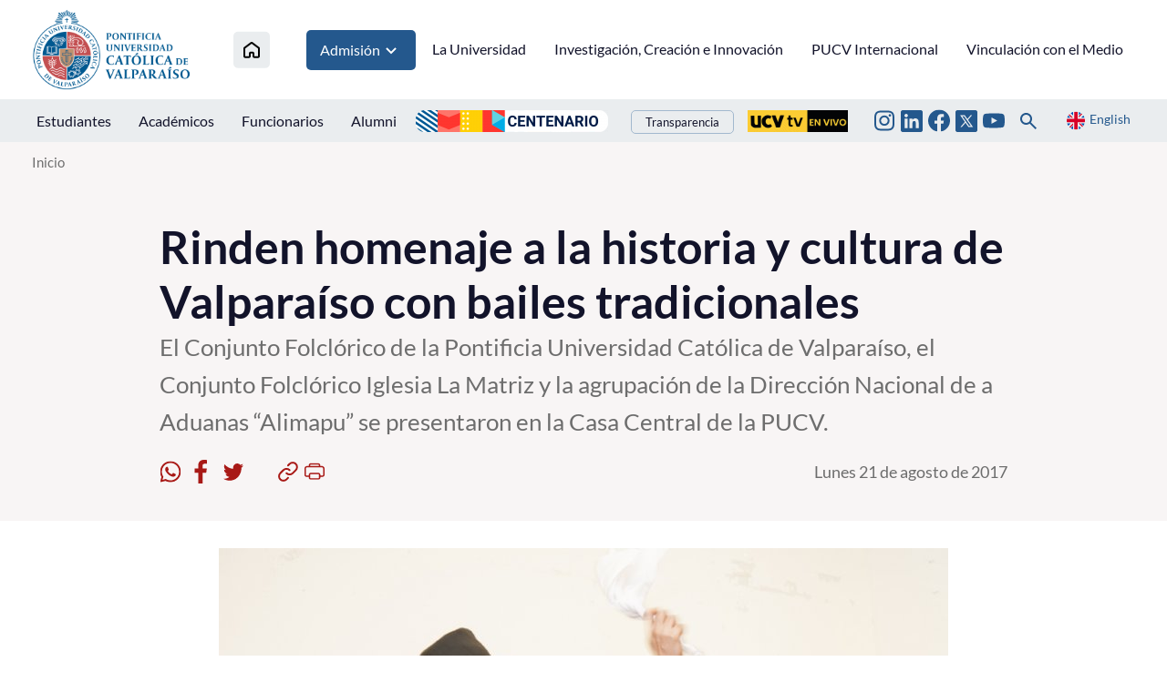

--- FILE ---
content_type: text/html; charset=utf-8
request_url: https://www.pucv.cl/pucv/rinden-homenaje-a-la-historia-y-cultura-de-valparaiso-con-bailes
body_size: 8647
content:
<!DOCTYPE HTML>
<html lang="es-CL">
    <head>
        <!-- Meta tags -->
        

<!-- 20170821171859 -->
<title>Rinden homenaje a la historia y cultura de Valparaíso con bailes tradicionales | Pontificia Universidad Católica de Valparaíso</title>
<meta name="robots" content="index,follow,noodp,noydir">
<meta charset="utf-8">
<meta name="description" content="El Conjunto Folclórico de la Pontificia Universidad Católica de Valparaíso, el Conjunto Folclórico Iglesia La Matriz y la agrupación de la Dirección Nacional de a Aduanas “Alimapu” se presentaron en la Casa Central de la PUCV.">
<link rel="canonical" href="https://www.pucv.cl/pucv/rinden-homenaje-a-la-historia-y-cultura-de-valparaiso-con-bailes">
<!-- utiles -->
<meta name="viewport" content="width=device-width, initial-scale=1.0">
<meta name="HandheldFriendly" content="True">
<meta name="format-detection" content="telephone=no">
<meta http-equiv="X-UA-Compatible" content="IE=edge">
<meta name="author" content="Pontificia Universidad Católica de Valparaíso" >
<link rel="shorcut icon" href="/favicon.ico" type="image/x-icon">
<link rel="icon" href="/favicon.ico" type="image/x-icon">
<!-- Meta tags Twitter-->
<meta name="twitter:card" content="summary_large_image">
<meta name="twitter:site" content="@https://twitter.com/pucv_cl">
<meta name="twitter:title" content="Rinden homenaje a la historia y cultura de Valparaíso con bailes tradicionales">
<meta name="twitter:description" content="El Conjunto Folclórico de la Pontificia Universidad Católica de Valparaíso, el Conjunto Folclórico Iglesia La Matriz y la agrupación de la Dirección Nacional de a Aduanas “Alimapu” se presentaron en la Casa Central de la PUCV.">

  
 
<meta property="twitter:image" content="https://www.pucv.cl/pucv/imag/v1/default/default_600x450.jpg" />
 
<!-- Meta tags FB  -->
<meta property="og:url" content="https://www.pucv.cl/pucv/rinden-homenaje-a-la-historia-y-cultura-de-valparaiso-con-bailes">
<meta property="og:type" content="website">
<meta property="og:title" content="Rinden homenaje a la historia y cultura de Valparaíso con bailes tradicionales">
<meta property="og:description" content="El Conjunto Folclórico de la Pontificia Universidad Católica de Valparaíso, el Conjunto Folclórico Iglesia La Matriz y la agrupación de la Dirección Nacional de a Aduanas “Alimapu” se presentaron en la Casa Central de la PUCV.">

  
 
<meta property="og:image" content="https://www.pucv.cl/pucv/imag/v1/default/default_600x450.jpg">
<meta property="og:image:width" content="600">
<meta property="og:image:height" content="450">
 
<script type="application/ld+json">
    {
        "@context": "https://schema.org/",
        "@type": "NewsArticle",
        "mainEntityOfPage": {
            "@type": "Webpage",
            "name": "Pontificia Universidad Católica de Valparaíso",
            "url": "https://www.pucv.cl/pucv/rinden-homenaje-a-la-historia-y-cultura-de-valparaiso-con-bailes"
        },
        "headline": "Rinden homenaje a la historia y cultura de Valparaíso con bailes tradicionales",
        "image": [
        
        ],
        "inLanguage": "es-ES",
        "datePublished": "",
        "author": {
            "@type": "Organization",
            "name": "Pontificia Universidad Católica de Valparaíso"
        },
        "publisher": {
            "@type": "Organization",
            "logo": {"@type": "ImageObject", "url": "https://www.pucv.cl/pucv/imag/v1/logos/logo_web_uta.png"},
            "name": "Pontificia Universidad Católica de Valparaíso",
            "sameAs": ["https://www.facebook.com/https://www.facebook.com/pucv.cl", "https://twitter.com/https://twitter.com/pucv_cl"]
        }
    }
</script>
        <!--CSS 2022-->
        <!-- Google Tag Manager -->
<script>(function(w,d,s,l,i){w[l]=w[l]||[];w[l].push({'gtm.start':
new Date().getTime(),event:'gtm.js'});var f=d.getElementsByTagName(s)[0],
j=d.createElement(s),dl=l!='dataLayer'?'&l='+l:'';j.async=true;j.src=
'https://www.googletagmanager.com/gtm.js?id='+i+dl;f.parentNode.insertBefore(j,f);
})(window,document,'script','dataLayer','GTM-T3PQ3WKK');</script>
<!-- End Google Tag Manager -->


<link href="/pucv/css/v2/css/main.css?v=2.0.24" rel="stylesheet" type="text/css">
<link href="/pucv/css/v2/css/gridpak.css?v=2.0.24" rel="stylesheet" type="text/css">
<link href="/pucv/css/v2/css/swiper.min.css?v=2.0.24" rel="stylesheet" type="text/css">
<link href="/pucv/css/v2/css/jquery.fancybox.min.css?v=2.0.24" rel="stylesheet" type="text/css">

        <link href="/pucv/css/v2/css/articulo.css" rel="stylesheet" type="text/css">
<link href="/pucv/css/v2/css/estilos_vtxt.css" rel="stylesheet" type="text/css">
    </head>
    <body class="articulo pucv2022">
        <!-- saltar al contenido-->
        <div class="access1">
            <a href="#contenido-ppal" tabindex="-1">Click acá para ir directamente al contenido</a>
        </div>
        <!--HEADER-->
        <!-- Google Tag Manager (noscript) -->
<noscript><iframe src="https://www.googletagmanager.com/ns.html?id=GTM-T3PQ3WKK"
height="0" width="0" style="display:none;visibility:hidden"></iframe></noscript>
<!-- End Google Tag Manager (noscript) -->

<header id="header" class="header">
    <!-- menú Escritorio -->
    <div class="desktop">
        <!-- navegación principal -->
        <div class="main-navbar">
            <div class="auxi">
                
                <!-- logo -->
                <figure class="cont-logo">
                    
                    <a href="/" target="_top">
                    
                        
                        <img src="/pucv/site/artic/20220615/imag/foto_0000000120220615160256/logo_header.png">
                        
                        
                    
                    </a>
                    
                </figure>
                <!-- /logo -->
                

                
                
                <!-- menú -->
                <nav class="nav nav-primary">
                    <ul class="cont-links">
                        
                        
                        <li class="home-link">
                            <a href="/" target="_top" title="Inicio">
                                <img src="/pucv/imag/v2/icon/ico_house.svg" alt="Icono home">
                            </a>
                        </li>
                        
                        
                
                
                
                
                
                
                    
                        
                        
                        <li class="admision">
                            
                            
                            <a href="#" onclick="return false;" target="_top" title="Admisión">Admisión
                                <img src="/pucv/imag/v2/icon/arrow_menu.svg" alt="">
                            </a>

                            <ul class="sub-menu">
                            
                                
                                <li><a href="https://www.pucv.cl/pucv/pregrado" target="_top" title="Pregrado">Pregrado</a></li>
                                
                            
                                
                                <li><a href="https://www.postgradospucv.cl/" target="_top" title="Postgrado">Postgrado</a></li>
                                
                            
                                
                                <li><a href="https://www.formacioncontinuapucv.cl/" target="_top" title="Formación Continua">Formación Continua</a></li>
                                
                            
                                
                            
                                
                            
                                
                            
                                
                            
                                
                            
                                
                            
                                
                            
                                
                            
                                
                            
                                
                            
                                
                            
                                
                            
                                
                            
                                
                            
                                
                            
                                
                            
                                
                            
                                
                            
                            </ul>
                            
                            
                            
                        </li>
                        
                        
                    
                    
                
                
                
                
                
                    
                    
                        
                        
                        <li>
                            <a href="/pucv/site/edic/base/port/universidad.html" target="_top" title="La Universidad">La Universidad</a>
                        </li>
                        
                        
                        
                    
                
                
                
                
                
                    
                    
                        
                        
                        <li>
                            <a href="https://www.pucv.cl/uuaa/site/edic/base/port/vinci.html" target="_top" title="Investigación, Creación e Innovación">Investigación, Creación e Innovación</a>
                        </li>
                        
                        
                        
                    
                
                
                
                
                
                    
                    
                        
                        
                        <li>
                            <a href="https://dgai.pucv.cl/" target="_top" title="PUCV Internacional">PUCV Internacional</a>
                        </li>
                        
                        
                        
                    
                
                
                
                
                
                    
                    
                        
                        
                        <li>
                            <a href="https://vinculacionpucv.cl/" target="_blank" title="Vinculación con el Medio">Vinculación con el Medio</a>
                        </li>
                        
                        
                        
                    
                
                
                    </ul>
                </nav>
                <!-- /menú -->
                
                
            </div>
        </div>
        <!-- /navegación principal -->
        <!-- Sub navegación -->
        <div class="sub-navbar">
            <div class="auxi">
                <nav class="nav nav-secondary">
                    <!-- links secundarios -->
                    
                        
                        <ul class="sub-links">
                        
                        
                            
                            
                                <li>
                                    
                                    
                                    
                                    <a href="https://estudiantespucv.cl/" target="_blank" title="Estudiantes">Estudiantes</a>
                                    
                                    
                                </li>
                            
                        
                        
                    
                        
                        
                            
                            
                                <li>
                                    
                                    
                                    
                                    <a href="/pucv/site/edic/base/port/academicos.html" target="_top" title="Académicos">Académicos</a>
                                    
                                    
                                </li>
                            
                        
                        
                    
                        
                        
                            
                            
                                <li>
                                    
                                    
                                    
                                    <a href="/pucv/site/edic/base/port/funcionarios.html" target="_top" title="Funcionarios">Funcionarios</a>
                                    
                                    
                                </li>
                            
                        
                        
                    
                        
                        
                            
                            
                                <li>
                                    
                                    
                                    
                                    <a href="https://alumni.pucv.cl/" target="_blank" title="Alumni">Alumni</a>
                                    
                                    
                                </li>
                            
                        
                        
                        </ul>
                        
                    
                    <div class="aright">
                        
                            
                                
                                
                                    
                                <ul class="banners-header">
                                    <li><a href="https://centenario.pucv.cl/" target="_blank"><img src="/pucv/site/artic/20250926/imag/foto_0000004520250926115021/2228x254.png"></a></li>
                                </ul>
                                    
                                    
                                             
                            
                                                
                        
                        
                            <ul class="links-int">
                                <li><a href="https://transparencia.pucv.cl/"  target="_blank">Transparencia</a></li>
                            </ul>
                        

                        
                            
                                
                                
                                    
                                    
                                        
                                <ul class="banners-header">
                                    <li><a href="https://ucvtv.cl/" target="_blank"><img src="/pucv/site/artic/20240902/imag/foto_0000000120240902132746/pucv-senal.gif"></a></li>
                                </ul>
                                        
                                        
                                    
                                             
                            
                        
                    
                        
                        
                        <ul class="rss">
                        
                        
                        
                            <li>
                                <a href="https://www.instagram.com/pucv_cl" target="_blank">
                                    <img src="/pucv/imag/v2/icon/ico_instagram.svg" title="Instagram">
                                </a>
                            </li>
                        
                        
                        
                        
                        
                        
                        
                            <li>
                                <a href="https://www.linkedin.com/school/266175/admin/feed/posts/" target="_top">
                                    <img src="/pucv/imag/v2/icon/ico_linkedin_top.svg" title="Linkedin">
                                </a>
                            </li>
                        
                        
                        
                        
                        
                        
                        
                            <li>
                                <a href="https://www.facebook.com/pucv.cl" target="_blank">
                                    <img src="/pucv/imag/v2/icon/ico_facebook.svg" title="Facebook">
                                </a>
                            </li>
                        
                        
                        
                        
                        
                        
                        
                            <li>
                                <a href="https://www.twitter.com/pucv_cl" target="_blank">
                                    <img src="/pucv/imag/v2/icon/icon_twitter_top.svg" title="Twitter">
                                </a>
                            </li>
                        
                        
                        
                        
                        
                        
                        
                            <li>
                                <a href="https://www.youtube.com/user/pucvprensa" target="_blank">
                                    <img src="/pucv/imag/v2/icon/ico_youtube.svg" title="Youtube">
                                </a>
                            </li>
                        
                        
                        
                        </ul>
                        
                        
                        <div class="box-buscador">
                            <!--formulario-->
<form class="search-cont" id="buscar_simple" method="get" action="/cgi-bin/prontus_search.cgi">
    <input type="hidden" name="search_prontus" value="pucv" />
    <input type="hidden" name="search_tmp" value="search.html" />
    <input type="hidden" name="search_modo" value="and" />
    <input type="hidden" name="search_orden" value="cro" />
    <input type="hidden" name="search_resxpag" value="12" />
    <input type="hidden" name="search_maxpags" value="20" />
    <input type="hidden" name="search_form" value="yes" />
    <div class="search-wrapper">
        <div class="input-holder">
            <input type="text" name="search_texto" placeholder="Ingresa tu búsqueda" class="search-input">
            <button class="search-icon btn">
                <span class="ic-search"></span>
            </button>
            <!-- icono despliegue buscador -->
            <div class="search-icon ic " onclick="addClass('.search-wrapper', 'active')">
                <span class="ic-search"></span>
            </div>
            <!-- FIN icono despliegue buscador -->
        </div>
        <!-- icono cierre buscador -->
        <span class="close" onclick="removeClass('.search-wrapper', 'active')">
            <i class="fa-solid fa-xmark"></i>
        </span>
        <!-- FIN icono cierre buscador -->
    </div>
</form>
<!--/formulario--> 

<script type="text/javascript">
    function addClass(el, className) {
        var el = document.querySelectorAll(el);

        for (i = 0; i < el.length; i++) {
            if (el.classList) {
                el[i].classList.add(className);
            } else {
                el[i].className += ' ' + className;
            }
        }
    }

    function removeClass(el, className) {
        var el = document.querySelectorAll(el);

        for (i = 0; i < el.length; i++) {

            if (el[i].classList) {
                el[i].classList.remove(className);
            } else {
                el[i].className = el.className.replace(new RegExp('(^|\\b)' + className.split(' ').join('|') + '(\\b|$)', 'gi'), ' ');
            }
        }
    }
</script>
                        </div>
                        <a href="#" class="idioma" onclick="Vistas.goEnglish();"><img src="/pucv/imag/v2/icon/ico_en.svg" alt=""><span>English</span></a>
                    </div>
                </nav>
                <!-- /menú -->
            </div>
            <div class="separa"></div>
        </div>
        <!-- /Sub navegación -->
    </div>
    <!-- FIN menú Escritorio -->
    <!-- menú móvil -->
    <div class="menu-responsive responsive ">
        
    
        <div class="top-bar">
            
            <!-- logo -->
            <figure class="cont-logo">
                
                <a href="/" target="_top">
                
                    
                    <img src="/pucv/site/artic/20220615/imag/foto_0000000120220615160256/logo_header.png">
                    
                    
                
                </a>
                
            </figure>
            <!-- /logo -->
            
            <div class="btns-sec">
                <input class="menu-btn" type="checkbox" id="menu-btn" />
                <label class="menu-icon" for="menu-btn"><span class="navicon"></span></label>
            </div>
        </div>
        <nav class="menu">
        
            
            <!-- menú -->
            <ul class="cont-links">
            
            
            
        
            
            
            
            
            
        
            
            
            
                <li>
                    
                    
                    
                    <a href="/pucv/site/edic/base/port/universidad.html" target="_top" title="La Universidad">La Universidad</a>
                    
                    
                </li>
            
            
            
        
            
            
            
                <li>
                    
                    
                    
                    <a href="https://www.pucv.cl/uuaa/site/edic/base/port/vinci.html" target="_top" title="Investigación, Creación e Innovación">Investigación, Creación e Innovación</a>
                    
                    
                </li>
            
            
            
        
            
            
            
                <li>
                    
                    
                    
                    <a href="https://dgai.pucv.cl/" target="_top" title="PUCV Internacional">PUCV Internacional</a>
                    
                    
                </li>
            
            
            
        
            
            
            
                <li>
                    
                    
                    
                    <a href="https://vinculacionpucv.cl/" target="_blank" title="Vinculación con el Medio">Vinculación con el Medio</a>
                    
                    
                </li>
            
            
            
            </ul>
            
        

        
            
        
            
            
            <ul class="cont-links admision">
                <li class="rot">Admisión</li>
                
                    
                    <li><a href="https://www.pucv.cl/pucv/pregrado" target="_top" title="Pregrado">Pregrado</a></li>
                    
                
                    
                    <li><a href="https://www.postgradospucv.cl/" target="_top" title="Postgrado">Postgrado</a></li>
                    
                
                    
                    <li><a href="https://www.formacioncontinuapucv.cl/" target="_top" title="Formación Continua">Formación Continua</a></li>
                    
                
                    
                
                    
                
                    
                
                    
                
                    
                
                    
                
                    
                
                    
                
                    
                
                    
                
                    
                
                    
                
                    
                
                    
                
                    
                
                    
                
                    
                
                    
                
            </ul>
            
            
        
            
        
            
        
            
        
            
        


            <ul class="sub-links">
            
            
                
                
                    <li>
                        
                        
                        
                        <a href="https://estudiantespucv.cl/" target="_blank" title="Estudiantes">Estudiantes</a>
                        
                        
                    </li>
                
            
            
            
                
                
                    <li>
                        
                        
                        
                        <a href="/pucv/site/edic/base/port/academicos.html" target="_top" title="Académicos">Académicos</a>
                        
                        
                    </li>
                
            
            
            
                
                
                    <li>
                        
                        
                        
                        <a href="/pucv/site/edic/base/port/funcionarios.html" target="_top" title="Funcionarios">Funcionarios</a>
                        
                        
                    </li>
                
            
            
            
                
                
                    <li>
                        
                        
                        
                        <a href="https://alumni.pucv.cl/" target="_blank" title="Alumni">Alumni</a>
                        
                        
                    </li>
                
            
            

            
                <li><a href="https://transparencia.pucv.cl/" target="_blank">Transparencia</a></li>
            
            </ul>
            <div class="separa"></div>
            <div class="bottom-menu">                

                <a href="#" title="" class="idioma" onclick="Vistas.goEnglish();"><img src="/pucv/imag/v2/icon/ico_en.svg" alt=""><span>English</span></a>
                
                
                <ul class="rss">
                
                
                
                    <li>
                        <a href="https://www.instagram.com/pucv_cl" target="_blank">
                            <img src="/pucv/imag/v2/icon/ico_instagram.svg" title="Instagram">
                        </a>
                    </li>
                
                
                
                
                
                
                
                    <li>
                        <a href="https://www.linkedin.com/school/266175/admin/feed/posts/" target="_top">
                            <img src="/pucv/imag/v2/icon/ico_linkedin_top.svg" title="Linkedin">
                        </a>
                    </li>
                
                
                
                
                
                
                
                    <li>
                        <a href="https://www.facebook.com/pucv.cl" target="_blank">
                            <img src="/pucv/imag/v2/icon/ico_facebook.svg" title="Facebook">
                        </a>
                    </li>
                
                
                
                
                
                
                
                    <li>
                        <a href="https://www.twitter.com/pucv_cl" target="_blank">
                            <img src="/pucv/imag/v2/icon/icon_twitter_top.svg" title="Twitter">
                        </a>
                    </li>
                
                
                
                
                
                
                
                    <li>
                        <a href="https://www.youtube.com/user/pucvprensa" target="_blank">
                            <img src="/pucv/imag/v2/icon/ico_youtube.svg" title="Youtube">
                        </a>
                    </li>
                
                
                
                </ul>
                
                
                
                
                    
                        
                        <ul class="banners-header">
                            <li><a href="https://centenario.pucv.cl/" target="_blank"><img src="/pucv/site/artic/20250926/imag/foto_0000004520250926115021/2228x254.png"></a></li>
                        </ul>
                        
                                                        
                    
                                 
                
                
                    
                        
                        
                            
                            <ul class="banners-header">
                                <li><a href="https://ucvtv.cl/" target="_blank"><img src="/pucv/site/artic/20240902/imag/foto_0000000120240902132746/pucv-senal.gif"></a></li>
                            </ul>
                            
                                                        
                    
                                
                <div class="box-buscador">
                    <!--formulario-->
<form id="buscar_simple" method="get" action="/cgi-bin/prontus_search.cgi">
    <input type="hidden" name="search_prontus" value="pucv" />
    <input type="hidden" name="search_tmp" value="search.html" />
    <input type="hidden" name="search_modo" value="and" />
    <input type="hidden" name="search_orden" value="cro" />
    <input type="hidden" name="search_resxpag" value="12" />
    <input type="hidden" name="search_maxpags" value="20" />
    <input type="hidden" name="search_form" value="yes" />
    <input type="text" name="search_texto" value="Buscar..." class="campo" onclick="this.value=''">
    <input type="image" src="/pucv/imag/v2/icon/ico_lupa.svg" value="Buscar" alt="Buscar" class="lupa">
</form>
<!--/formulario-->
                </div>
                <div class="separa"></div>
            </div>
        </nav>
    </div>
    <!-- FIN menú móvil -->
</header>
        <!--/HEADER-->
        <!--CONTENIDO-->
        <div class="main">
            <header class="enc-port enc-bg">
                <div class="auxi">
                    <!-- encabezado con botón -->
                    <div class="enc-nav">
                        <!--breadcrumbs-->
<div class="breadcrumbs">
    <span class="breadcrumb"><a href="/">Inicio</a></span>
    
</div>
                    </div>
                    <!-- /FIN encabezado con botón -->
                    <div class="enc-main">
    
    <h1 id="#contenido-ppal">Rinden homenaje a la historia y cultura de Valparaíso con bailes tradicionales</h1>
    <p>El Conjunto Folclórico de la Pontificia Universidad Católica de Valparaíso, el Conjunto Folclórico Iglesia La Matriz y la agrupación de la Dirección Nacional de a Aduanas “Alimapu” se presentaron en la Casa Central de la PUCV.</p>
    <script>
    var share_url = 'https://web.whatsapp.com/send?text=https://www.pucv.cl/pucv/rinden-homenaje-a-la-historia-y-cultura-de-valparaiso-con-bailes';
   if(/Android|webOS|iPhone|iPad|iPod|BlackBerry|IEMobile|Opera Mini/i.test(navigator.userAgent) ) {
      share_url = 'whatsapp://send?text=https://www.pucv.cl/pucv/rinden-homenaje-a-la-historia-y-cultura-de-valparaiso-con-bailes';
   }
</script>
<div class="toolbar">
    <!-- botones redes sociales -->
    <ul class="cont-share">
        <li class="rss">
            <figure><a href="#" class="wsp" onclick="window.open(share_url,'','width=555,height=330'); return false;">
                <img src="/pucv/imag/v2/icon/icon_wsp.svg" alt="">
            </a></figure>
        </li>
        <li class="rss">
            <figure><a href="#" class="face" onclick="window.open('https://www.facebook.com/sharer/sharer.php?u=https://www.pucv.cl/pucv/rinden-homenaje-a-la-historia-y-cultura-de-valparaiso-con-bailes','','width=555,height=330'); return false;">
                <img src="/pucv/imag/v2/icon/icon_facebook.svg" alt="">
            </a></figure>
        </li>
        <li class="rss last">
            <figure><a href="#" class="twitter" onclick="window.open('https://twitter.com/intent/tweet?text=Rinden homenaje a la historia y cultura de Valparaíso con bailes tradicionales&url='+ encodeURIComponent(document.title) + 'https://www.pucv.cl/pucv/rinden-homenaje-a-la-historia-y-cultura-de-valparaiso-con-bailes','','width=555,height=330'); return false;">
                <img src="/pucv/imag/v2/icon/icon_twitter.svg" alt="">
            </a></figure>
        </li>
        <li>
            <figure><a href="#" class="link" onclick="Utiles.copiarEnlace('https://www.pucv.cl/pucv/rinden-homenaje-a-la-historia-y-cultura-de-valparaiso-con-bailes'); return false;">
                <img src="/pucv/imag/v2/icon/icon_link.svg" alt="">
            </a></figure>
        </li>
        <li>
            <figure><a href="#" class="print" onclick="Utiles.imprimirArticulo('https://www.pucv.cl/pucv/site/artic/20170821/pags/20170821171859.html'); return false;">
                <img src="/pucv/imag/v2/icon/icon_print.svg" alt="">
            </a></figure>
        </li>
    </ul>
    <!-- FIN botones redes sociales -->
    <p class="fecha">Lunes 21 de agosto de 2017</p>
</div>
</div>
                </div>
            </header>
            <div class="cont-art art-general">
                <div class="auxi">
                    <div class="row inv">
                        <div class="col xs-12 xsm-12 sm-12 md-12 lg-12">
                            <section class="enc-art">
                                <div class="auxi">
                                    <!--Galeria-->
<!-- Swiper -->
<div style="--swiper-navigation-color: #fff; --swiper-pagination-color: #fff"
    class="swiper-container mySwiper2"
    >
    <div class="swiper-wrapper">
        
            
        <div class="swiper-slide">
            <img src="/pucv/site/artic/20170821/imag/foto_0000003820170821171859.jpg" />
            <div class="box-gallery">
                
                
                
                
            </div>
        </div>
             
        
            
        <div class="swiper-slide">
            <img src="/pucv/site/artic/20170821/imag/foto_0000003620170821171859.jpg" />
            <div class="box-gallery">
                
                
                
                
            </div>
        </div>
             
        
            
        <div class="swiper-slide">
            <img src="/pucv/site/artic/20170821/imag/foto_0000003420170821171859.jpg" />
            <div class="box-gallery">
                
                
                
                
            </div>
        </div>
             
        
            
        <div class="swiper-slide">
            <img src="/pucv/site/artic/20170821/imag/foto_0000003220170821171859.jpg" />
            <div class="box-gallery">
                
                
                
                
            </div>
        </div>
             
        
            
        <div class="swiper-slide">
            <img src="/pucv/site/artic/20170821/imag/foto_0000003020170821171859.jpg" />
            <div class="box-gallery">
                
                
                
                
            </div>
        </div>
             
        
            
        <div class="swiper-slide">
            <img src="/pucv/site/artic/20170821/imag/foto_0000002820170821171859.jpg" />
            <div class="box-gallery">
                
                
                
                
            </div>
        </div>
             
        
            
        <div class="swiper-slide">
            <img src="/pucv/site/artic/20170821/imag/foto_0000002620170821171859.jpg" />
            <div class="box-gallery">
                
                
                
                
            </div>
        </div>
             
        
            
        <div class="swiper-slide">
            <img src="/pucv/site/artic/20170821/imag/foto_0000002420170821171859.jpg" />
            <div class="box-gallery">
                
                
                
                
            </div>
        </div>
             
        
            
        <div class="swiper-slide">
            <img src="/pucv/site/artic/20170821/imag/foto_0000002220170821171859.jpg" />
            <div class="box-gallery">
                
                
                
                
            </div>
        </div>
             
        
            
        <div class="swiper-slide">
            <img src="/pucv/site/artic/20170821/imag/foto_0000002020170821171859.jpg" />
            <div class="box-gallery">
                
                
                
                
            </div>
        </div>
             
        
            
        <div class="swiper-slide">
            <img src="/pucv/site/artic/20170821/imag/foto_0000001820170821171859.jpg" />
            <div class="box-gallery">
                
                
                
                
            </div>
        </div>
             
        
            
        <div class="swiper-slide">
            <img src="/pucv/site/artic/20170821/imag/foto_0000001520170821171859.jpg" />
            <div class="box-gallery">
                
                
                
                
            </div>
        </div>
             
        
             
        
             
        
             
        
             
        
             
        
             
        
             
        
             
        
             
        
             
        
             
        
             
        
             
        
             
        
             
        
             
        
             
        
             
        
             
        
             
        
             
        
             
        
             
        
             
        
             
        
             
        
             
        
             
        
             
        
             
        
             
        
             
        
             
        
             
        
             
        
             
        
             
        
             
        
             
        
             
        
             
        
             
        
             
        
             
        
             
        
             
        
             
        
             
        
             
        
             
        
             
        
             
        
             
        
             
        
             
        
             
        
             
        
             
        
             
        
             
        
             
        
             
        
             
        
             
        
             
        
             
        
             
        
             
        
             
        
             
        
             
        
             
        
             
        
             
        
             
        
             
        
             
        
             
        
             
        
             
        
             
        
             
        
             
        
             
        
             
        
             
        
             
        
             
        
    </div>
    <div class="swiper-button-next"></div>
    <div class="swiper-button-prev"></div>
</div>
<div thumbsSlider="" class="swiper-container mySwiper">
    <div class="swiper-wrapper">
        
            
        <div class="swiper-slide">
            <img src="/pucv/site/artic/20170821/imag/foto_0000003920170821171859.jpg" style="width: auto !important;" />
        </div>
             
        
            
        <div class="swiper-slide">
            <img src="/pucv/site/artic/20170821/imag/foto_0000003720170821171859.jpg" style="width: auto !important;" />
        </div>
             
        
            
        <div class="swiper-slide">
            <img src="/pucv/site/artic/20170821/imag/foto_0000003520170821171859.jpg" style="width: auto !important;" />
        </div>
             
        
            
        <div class="swiper-slide">
            <img src="/pucv/site/artic/20170821/imag/foto_0000003320170821171859.jpg" style="width: auto !important;" />
        </div>
             
        
            
        <div class="swiper-slide">
            <img src="/pucv/site/artic/20170821/imag/foto_0000003120170821171859.jpg" style="width: auto !important;" />
        </div>
             
        
            
        <div class="swiper-slide">
            <img src="/pucv/site/artic/20170821/imag/foto_0000002920170821171859.jpg" style="width: auto !important;" />
        </div>
             
        
            
        <div class="swiper-slide">
            <img src="/pucv/site/artic/20170821/imag/foto_0000002720170821171859.jpg" style="width: auto !important;" />
        </div>
             
        
            
        <div class="swiper-slide">
            <img src="/pucv/site/artic/20170821/imag/foto_0000002520170821171859.jpg" style="width: auto !important;" />
        </div>
             
        
            
        <div class="swiper-slide">
            <img src="/pucv/site/artic/20170821/imag/foto_0000002320170821171859.jpg" style="width: auto !important;" />
        </div>
             
        
            
        <div class="swiper-slide">
            <img src="/pucv/site/artic/20170821/imag/foto_0000002120170821171859.jpg" style="width: auto !important;" />
        </div>
             
        
            
        <div class="swiper-slide">
            <img src="/pucv/site/artic/20170821/imag/foto_0000001920170821171859.jpg" style="width: auto !important;" />
        </div>
             
        
            
        <div class="swiper-slide">
            <img src="/pucv/site/artic/20170821/imag/foto_0000001620170821171859.jpg" style="width: auto !important;" />
        </div>
             
        
             
        
             
        
             
        
             
        
             
        
             
        
             
        
             
        
             
        
             
        
             
        
             
        
             
        
             
        
             
        
             
        
             
        
             
        
             
        
             
        
             
        
             
        
             
        
             
        
             
        
             
        
             
        
             
        
             
        
             
        
             
        
             
        
             
        
             
        
             
        
             
        
             
        
             
        
             
        
             
        
             
        
             
        
             
        
             
        
             
        
             
        
             
        
             
        
             
        
             
        
             
        
             
        
             
        
             
        
             
        
             
        
             
        
             
        
             
        
             
        
             
        
             
        
             
        
             
        
             
        
             
        
             
        
             
        
             
        
             
        
             
        
             
        
             
        
             
        
             
        
             
        
             
        
             
        
             
        
             
        
             
        
             
        
             
        
             
        
             
        
             
        
             
        
             
        
    </div>
</div>

<!--/Galeria-->
                                </div>
                            </section>
                            <!-- artículo  -->
                            <section class="art-content">
                                <div class="auxi">
                                    
<!--STIT_vtxt_cuerpo-->
<div class="anclas">
    
</div>
<!--FIN STIT_vtxt_cuerpo-->
<div class="CUERPO">
    
    <p>21.08.2017</p>
<p>Un homenaje a la historia y el patrimonio de la cultura de Valparaíso realizaron el Conjunto Folclórico de la Pontificia Universidad Católica de Valparaíso, el Conjunto Folclórico Iglesia La Matriz y la agrupación de la Dirección Nacional de a Aduanas “Alimapu”.</p>
<p>“Valparaíso, un siglo de Música y Danza” fue el nombre del espectáculo, en el que las agrupaciones hicieron un recorrido por tres importantes épocas de la ciudad de Valparaíso. Primero, el show se remontó a los salones de 1800, donde se bailaba zamacueca, habanera, trenzado del amor, vals de figuras y vals de parejas. Luego se recrearon las tertulias de Valparaíso, recordando el himno “marcha de los estudiantes” y bailando rancheras, para finalizar con charleston. El tercer momento fue un viaje a la bohemia de Valparaíso, el bolero, la cueca brava, y finalizando con la tradicional Joya del Pacífico.</p>
<p>El director del Conjunto Folclórico PUCV, Mario Molina, se refirió a los motivos tras la realización del espectáculo, indicando que “este año pensamos en el patrimonio, no se había hecho un homenaje. Partimos presentándolo en la iglesia La Matriz. Escogimos tres momentos de la historia, desde lo más antiguo, los salones de 1800, después continuamos con las tertulias, todo lo que era la época del charleston, y después terminamos en la época actual, lo que se vive ahora”.</p>
<p>Sobre la experiencia, sostuvo que “partimos trabajando con la Iglesia La Matriz el año pasado, formando este grupo que tenía esas ganas de formar un conjunto folclórico. La experiencia de trabajar con otras dos agrupaciones fue linda, porque al principio trabajamos todos por separado, y después empezamos a ensamblar, a juntar a la gente. Pero no fue solo esto, se juntó la familia a realizar el espectáculo, nos fuimos conociendo, hasta un tecito se compartió, y empezamos a hacer los ensayos generales. Hasta llegar al resultado que tuvimos ahora”.</p>
<p>El evento fue organizado por la Pontificia Universidad Católica de Valparaíso, a través de su unidad de Extensión Cultural, y contó con la colaboración de la Corporación Iglesia La Matriz.</p>
<p><em>Dirección General de Vinculación con el Medio </em></p>
<p><em>Fotografías: Ángela Tobón</em></p>
</div>


                                    


                                </div>
                            </section>
                            <!-- /artículo  -->
                        </div>
                    </div>
                </div>
                <div class="separa"></div>
            </div>
            <!-- Start Relacionados -->




<!-- End Relacionados -->
        </div>
        <!--/CONTENIDO-->
        <!--FOOTER-->
        <footer class="footer">
    <div class="auxi">
    
        <figure class="footer-logo">
            
                
                <img src="/pucv/site/artic/20220622/imag/foto_0000000120220622103220/logo-footer.gif" title="Logo footer nuevo diseño 2022" alt="Logo footer nuevo diseño 2022">
                
                
            
        </figure>
    

    
        
        <ul class="nav-footer">
        
        
        
            
            
            <li>
                <a href="https://navegador.pucv.cl" target="_blank" title="Navegador Académico">Navegador Académico</a>
            </li>
            
        
        
            
        
        
    
        
        
        
            
            
            <li>
                <a href="http://biblioteca.pucv.cl/" target="_blank" title="Biblioteca">Biblioteca</a>
            </li>
            
        
        
            
        
        
    
        
        
        
            
            
            <li>
                <a href="https://euv.cl/" target="_top" title="Ediciones PUCV">Ediciones PUCV</a>
            </li>
            
        
        
            
        
        
    
        
        
        
            
            
            <li>
                <a href="https://pucv.cl/pucv/trabaja-con-nosotros" target="_blank" title="Trabaja con nosotros">Trabaja con nosotros</a>
            </li>
            
        
        
            
        </ul>
            
        
        
    
        
        
        <ul class="nav-footer">
        
        
            
            
            <li>
                <a href="https://transparencia.pucv.cl/" target="_blank" title="Transparencia">Transparencia</a>
            </li>
            
        
        
        
        </ul>
        
    

    
    
        <ul class="info-footer">
    
    
        
        
            
            <li class="info">
                <a href="https://www.google.cl/maps/place/Pontificia+Universidad+Cat%C3%B3lica+de+Valpara%C3%ADso/@-33.0445752,-71.6084738,17z/data=!4m8!1m2!2m1!1spucv+maps!3m4!1s0x0:0x2fc6c888d7a2a712!8m2!3d-33.0444073!4d-71.6058719" target="_blank">
                    <img src="/pucv/imag/v2/icon/ico_mapa_dos.svg" alt="Av. Brasil N° 2950, Valparaíso, Chile.">Av. Brasil N° 2950, Valparaíso, Chile.
                </a>
            </li>
            
            
        
        
    
    
    
    
    
        
        
            
            <li class="info">
                <a href="tel://+56 32 227 3000" target="_blank">
                    <img src="/pucv/imag/v2/icon/ico_phone.svg" alt="56 32 227 3000">56 32 227 3000
                </a>
            </li>
            
            
        
        
    
    
    
    
    
        
        
            
            <li class="info">
                <a href="mailto:info@pucv.cl" target="_blank">
                    <img src="/pucv/imag/v2/icon/ico_mail.svg" alt="info@pucv.cl">info@pucv.cl
                </a>
            </li>
            
            
        
        
    
    
    
    
    
        
        
            
            
            <li class="rss">
                <a href="https://www.facebook.com/pucv.cl" target="_blank">
                    <img src="/pucv/imag/v2/icon/footer_ico_facebook.png" alt="[Footer] Facebook">
                </a>
            </li>
            
        
        
    
    
    
    
    
        
        
            
            
            <li class="rss">
                <a href="https://www.instagram.com/pucv_cl" target="_blank">
                    <img src="/pucv/imag/v2/icon/footer_ico_instagram.png" alt="[Footer] Instagram">
                </a>
            </li>
            
        
        
    
    
    
    
    
        
        
            
            
            <li class="rss">
                <a href="https://www.twitter.com/pucv_cl" target="_blank">
                    <img src="/pucv/imag/v2/icon/icon_twitter_bottom.svg" alt="[Footer] Twitter">
                </a>
            </li>
            
        
        
    
    
    
    
    
        
        
            
            
            <li class="rss">
                <a href="https://www.youtube.com/user/pucvprensa" target="_blank">
                    <img src="/pucv/imag/v2/icon/footer_ico_youtube.png" alt="[Footer] Youtube">
                </a>
            </li>
            
        
        
    
    
        </ul>
    
    

    
        
        <ul class="logos-footer">
        
        
        
            <li>
                <figure class="footer-logos">
                    <a href="https://www.cnachile.cl/Paginas/Inicio.aspx" target="_top">
                        
                        <img src="/pucv/site/artic/20220622/imag/foto_0000002920220622110457/Logo_G9_Slogan.png" width="1024" height="300" alt="Acreditación 1" title="Acreditación 1">
                        
                        
                    </a>
                </figure>
            </li>
        
        
        
        </ul>
        
    
    </div>
</footer>
        <!--/FOOTER-->
        <!--JS-->
        <meta name="facebook-domain-verification" content="5s4y2xn2o8d4fhbk31snlei76odw9r" />

<!-- Global site tag (gtag.js) - Google Ads: 303961020 -->
<script async src="https://www.googletagmanager.com/gtag/js?id=AW-303961020"></script>
<script>
  window.dataLayer = window.dataLayer || [];
  function gtag(){dataLayer.push(arguments);}
  gtag('js', new Date());

  gtag('config', 'AW-303961020');
</script>

<script language='JavaScript1.1' async src='//pixel.mathtag.com/event/js?mt_id=1559347&mt_adid=248380&mt_exem=&mt_excl=&v1=&v2=&v3=&s1=&s2=&s3='></script>

<!-- Segment Pixel - Pixel - Universidad PUCV RMK - DO NOT MODIFY -->
<script src="https://secure.adnxs.com/seg?add=27541891&t=1" type="text/javascript"></script>
<!-- End of Segment Pixel -->

<!-- JS comunes rediseño -->
<script src="/pucv/js-local/v2/jquery/jquery-3.6.0.min.js"></script>
<script src="/pucv/js-local/v2/jquery/jquery-migrate-1.2.1.min.js"></script>
<script src="/pucv/js-local/v2/swiper.min.js"></script>
<script src="/pucv/js-local/v2/js-global.js?v=1.0.0"></script>
<script src="/pucv/js-local/v2/fancybox/jquery.fancybox.min.js"></script>
<!-- JS anteriores -->
<script type="text/javascript" src="/pucv/js-local/Utiles.class.js"></script>
<script type="text/javascript" src="/pucv/js-local/FontSize.class.js"></script>
<script type="text/javascript" src="/pucv/js-local/Vistas.class.js"></script>

<!-- Player -->
<script type="text/javascript" src="/pucv/js-local/prontusplayer/prontusPlayer.min.js"></script>
<link rel="stylesheet" href="/pucv/css/v1/controls.css">
<!-- /Player -->

<script type="text/javascript" src="/pucv/js-local/UtilesPUCV.class.js"></script>

<script src="https://www.google.com/recaptcha/api.js"></script>
<script type="text/javascript" src="/pucv/js-local/v2/Encuesta.class.js"></script>


<script type="text/javascript">
$(document).ready(function(){
    UtilesPUCV.init();
});
</script>
<!-- C\xF3digo Google Analytics -->
<script>
  (function(i,s,o,g,r,a,m){i['GoogleAnalyticsObject']=r;i[r]=i[r]||function(){
  (i[r].q=i[r].q||[]).push(arguments)},i[r].l=1*new Date();a=s.createElement(o),
  m=s.getElementsByTagName(o)[0];a.async=1;a.src=g;m.parentNode.insertBefore(a,m)
  })(window,document,'script','//www.google-analytics.com/analytics.js','ga');

  ga('create', 'UA-23152143-1', 'auto');
  ga('send', 'pageview');

</script>

<script id="navegg" type="text/javascript">
  (function(n,v,g){o="Navegg";if(!n[o]){
    a=v.createElement('script');a.src=g;b=document.getElementsByTagName('script')[0];
    b.parentNode.insertBefore(a,b);n[o]=n[o]||function(parms){
    n[o].q=n[o].q||[];n[o].q.push([this, parms])};}})
  (window, document, 'https://tag.navdmp.com/universal.min.js');
  window.naveggReady = window.naveggReady||[];
  window.nvg53323 = new Navegg({
    acc: 53323
  });
</script>


<!-- Google Tag Manager -->
<script>(function(w,d,s,l,i){w[l]=w[l]||[];w[l].push({'gtm.start':
new Date().getTime(),event:'gtm.js'});var f=d.getElementsByTagName(s)[0],
j=d.createElement(s),dl=l!='dataLayer'?'&l='+l:'';j.async=true;j.src=
'https://www.googletagmanager.com/gtm.js?id='+i+dl;f.parentNode.insertBefore(j,f);
})(window,document,'script','dataLayer','GTM-5B285L8');</script>
<!-- End Google Tag Manager -->

<script>
	// cerrar modal
	$('.modal-selector .btn-sec').click(function () {
		$.fancybox.close();
	});
</script>

<!-- Google tag (gtag.js) -->

<script async src="https://www.googletagmanager.com/gtag/js?id=G-M66NFXK63Q"></script>

<script>
  window.dataLayer = window.dataLayer || [];
  function gtag(){dataLayer.push(arguments);}
  gtag('js', new Date());
  gtag('config', 'G-M66NFXK63Q');
</script>
        <!-- Swiper JS -->
        <!-- Initialize Swiper -->
        <script>
            var swiper = new Swiper(".mySwiper", {
                loop: true,
                spaceBetween: 10,
                slidesPerView: 6,
                freeMode: true,
                watchSlidesVisibility: true,
                watchSlidesProgress: true,
            });
            var swiper2 = new Swiper(".mySwiper2", {
                loop: true,
                spaceBetween: 10,
                navigation: {
                nextEl: ".swiper-button-next",
                prevEl: ".swiper-button-prev",
                },
                thumbs: {
                swiper: swiper,
                },
            });
        </script>            
    </body>
</html>


--- FILE ---
content_type: image/svg+xml
request_url: https://www.pucv.cl/pucv/imag/v2/icon/ico_instagram.svg
body_size: 4020
content:
<svg width="24" height="25" viewBox="0 0 24 25" fill="none" xmlns="http://www.w3.org/2000/svg">
<path fill-rule="evenodd" clip-rule="evenodd" d="M7.465 1.54134C8.638 1.48734 9.012 1.47534 12 1.47534C14.988 1.47534 15.362 1.48834 16.534 1.54134C17.706 1.59434 18.506 1.78134 19.206 2.05234C19.939 2.32934 20.604 2.76234 21.154 3.32234C21.714 3.87134 22.146 4.53534 22.422 5.26934C22.694 5.96934 22.88 6.76934 22.934 7.93934C22.988 9.11434 23 9.48834 23 12.4753C23 15.4633 22.987 15.8373 22.934 17.0103C22.881 18.1803 22.694 18.9803 22.422 19.6803C22.146 20.4144 21.7133 21.0795 21.154 21.6293C20.604 22.1893 19.939 22.6213 19.206 22.8973C18.506 23.1693 17.706 23.3553 16.536 23.4093C15.362 23.4633 14.988 23.4753 12 23.4753C9.012 23.4753 8.638 23.4623 7.465 23.4093C6.295 23.3563 5.495 23.1693 4.795 22.8973C4.06092 22.6213 3.39582 22.1886 2.846 21.6293C2.28638 21.08 1.85331 20.4152 1.577 19.6813C1.306 18.9813 1.12 18.1813 1.066 17.0113C1.012 15.8363 1 15.4623 1 12.4753C1 9.48734 1.013 9.11334 1.066 7.94134C1.119 6.76934 1.306 5.96934 1.577 5.26934C1.85372 4.53542 2.28712 3.87066 2.847 3.32134C3.39604 2.76184 4.06047 2.32879 4.794 2.05234C5.494 1.78134 6.294 1.59534 7.464 1.54134H7.465ZM16.445 3.52134C15.285 3.46834 14.937 3.45734 12 3.45734C9.063 3.45734 8.715 3.46834 7.555 3.52134C6.482 3.57034 5.9 3.74934 5.512 3.90034C4.999 4.10034 4.632 4.33734 4.247 4.72234C3.88205 5.07739 3.60118 5.50962 3.425 5.98734C3.274 6.37534 3.095 6.95734 3.046 8.03034C2.993 9.19034 2.982 9.53834 2.982 12.4753C2.982 15.4123 2.993 15.7603 3.046 16.9203C3.095 17.9933 3.274 18.5753 3.425 18.9633C3.601 19.4403 3.882 19.8733 4.247 20.2283C4.602 20.5933 5.035 20.8743 5.512 21.0503C5.9 21.2013 6.482 21.3803 7.555 21.4293C8.715 21.4823 9.062 21.4933 12 21.4933C14.938 21.4933 15.285 21.4823 16.445 21.4293C17.518 21.3803 18.1 21.2013 18.488 21.0503C19.001 20.8503 19.368 20.6133 19.753 20.2283C20.118 19.8733 20.399 19.4403 20.575 18.9633C20.726 18.5753 20.905 17.9933 20.954 16.9203C21.007 15.7603 21.018 15.4123 21.018 12.4753C21.018 9.53834 21.007 9.19034 20.954 8.03034C20.905 6.95734 20.726 6.37534 20.575 5.98734C20.375 5.47434 20.138 5.10734 19.753 4.72234C19.3979 4.35741 18.9657 4.07655 18.488 3.90034C18.1 3.74934 17.518 3.57034 16.445 3.52134V3.52134ZM10.595 15.8663C11.3797 16.193 12.2534 16.2371 13.0669 15.9911C13.8805 15.7451 14.5834 15.2243 15.0556 14.5176C15.5278 13.8109 15.7401 12.9622 15.656 12.1164C15.572 11.2707 15.197 10.4803 14.595 9.88034C14.2112 9.49682 13.7472 9.20315 13.2363 9.02049C12.7255 8.83782 12.1804 8.7707 11.6405 8.82396C11.1006 8.87721 10.5792 9.04952 10.1138 9.32847C9.64846 9.60743 9.25074 9.98609 8.9493 10.4372C8.64786 10.8883 8.45019 11.4006 8.37052 11.9373C8.29084 12.474 8.33115 13.0216 8.48854 13.5409C8.64593 14.0601 8.91648 14.538 9.28072 14.9401C9.64496 15.3422 10.0938 15.6585 10.595 15.8663ZM8.002 8.47734C8.52702 7.95232 9.15032 7.53584 9.8363 7.2517C10.5223 6.96756 11.2575 6.82132 12 6.82132C12.7425 6.82132 13.4777 6.96756 14.1637 7.2517C14.8497 7.53584 15.473 7.95232 15.998 8.47734C16.523 9.00237 16.9395 9.62566 17.2236 10.3116C17.5078 10.9976 17.654 11.7328 17.654 12.4753C17.654 13.2178 17.5078 13.9531 17.2236 14.639C16.9395 15.325 16.523 15.9483 15.998 16.4733C14.9377 17.5337 13.4995 18.1294 12 18.1294C10.5005 18.1294 9.06234 17.5337 8.002 16.4733C6.94166 15.413 6.34597 13.9749 6.34597 12.4753C6.34597 10.9758 6.94166 9.53768 8.002 8.47734V8.47734ZM18.908 7.66334C19.0381 7.54061 19.1423 7.39302 19.2143 7.22932C19.2863 7.06561 19.3248 6.88911 19.3274 6.71027C19.33 6.53143 19.2967 6.35389 19.2295 6.18815C19.1622 6.02241 19.0624 5.87185 18.936 5.74538C18.8095 5.61891 18.6589 5.5191 18.4932 5.45186C18.3275 5.38462 18.1499 5.35132 17.9711 5.35392C17.7922 5.35653 17.6157 5.395 17.452 5.46704C17.2883 5.53908 17.1407 5.64324 17.018 5.77334C16.7793 6.02637 16.6486 6.36246 16.6537 6.71027C16.6588 7.05808 16.7992 7.39022 17.0452 7.63618C17.2911 7.88215 17.6233 8.02257 17.9711 8.02764C18.3189 8.03271 18.655 7.90203 18.908 7.66334V7.66334Z" fill="#24588D"/>
</svg>


--- FILE ---
content_type: image/svg+xml
request_url: https://www.pucv.cl/pucv/imag/v2/icon/arrow_prev.svg
body_size: 1374
content:
<?xml version="1.0" encoding="UTF-8" standalone="no"?>
<!DOCTYPE svg PUBLIC "-//W3C//DTD SVG 1.1//EN" "http://www.w3.org/Graphics/SVG/1.1/DTD/svg11.dtd">
<svg width="100%" height="100%" viewBox="0 0 57 58" version="1.1" xmlns="http://www.w3.org/2000/svg" xmlns:xlink="http://www.w3.org/1999/xlink" xml:space="preserve" xmlns:serif="http://www.serif.com/" style="fill-rule:evenodd;clip-rule:evenodd;stroke-linejoin:round;stroke-miterlimit:2;">
    <g transform="matrix(1,0,0,1,0.999998,0.500002)">
        <path d="M55,28C55,43.188 42.688,55.5 27.5,55.5C12.312,55.5 0,43.188 0,28C0,12.812 12.312,0.5 27.5,0.5C42.688,0.5 55,12.812 55,28Z" style="fill:white;fill-rule:nonzero;"/>
    </g>
    <g transform="matrix(1,0,0,1,0.999998,0.500002)">
        <path d="M29.924,17.299L19.223,28L29.924,38.701L32.575,36.049L24.526,28L32.575,19.951L29.924,17.299Z" style="fill:rgb(168,25,22);fill-rule:nonzero;"/>
    </g>
    <g transform="matrix(1,0,0,1,0.999998,0.500002)">
        <path d="M27.5,1.5C42.136,1.5 54,13.365 54,28L56,28C56,12.26 43.24,-0.5 27.5,-0.5L27.5,1.5ZM1,28C1,13.365 12.865,1.5 27.5,1.5L27.5,-0.5C11.76,-0.5 -1,12.26 -1,28L1,28ZM27.5,54.5C12.865,54.5 1,42.636 1,28L-1,28C-1,43.74 11.76,56.5 27.5,56.5L27.5,54.5ZM27.5,56.5C43.24,56.5 56,43.74 56,28L54,28C54,42.636 42.136,54.5 27.5,54.5L27.5,56.5Z" style="fill:rgb(223,221,221);fill-rule:nonzero;"/>
    </g>
</svg>


--- FILE ---
content_type: image/svg+xml
request_url: https://www.pucv.cl/pucv/imag/v2/icon/arrow_next.svg
body_size: 1338
content:
<?xml version="1.0" encoding="UTF-8" standalone="no"?>
<!DOCTYPE svg PUBLIC "-//W3C//DTD SVG 1.1//EN" "http://www.w3.org/Graphics/SVG/1.1/DTD/svg11.dtd">
<svg width="100%" height="100%" viewBox="0 0 57 57" version="1.1" xmlns="http://www.w3.org/2000/svg" xmlns:xlink="http://www.w3.org/1999/xlink" xml:space="preserve" xmlns:serif="http://www.serif.com/" style="fill-rule:evenodd;clip-rule:evenodd;stroke-linejoin:round;stroke-miterlimit:2;">
    <g transform="matrix(1,0,0,1,1,0.5)">
        <path d="M0,28C0,12.812 12.312,0.5 27.5,0.5C42.688,0.5 55,12.812 55,28C55,43.188 42.688,55.5 27.5,55.5C12.312,55.5 0,43.188 0,28Z" style="fill:white;fill-rule:nonzero;"/>
    </g>
    <g transform="matrix(1,0,0,1,1,0.5)">
        <path d="M25.076,38.701L35.777,28L25.076,17.299L22.425,19.951L30.474,28L22.425,36.049L25.076,38.701Z" style="fill:rgb(168,25,22);fill-rule:nonzero;"/>
    </g>
    <g transform="matrix(1,0,0,1,1,0.5)">
        <path d="M27.5,54.5C12.865,54.5 1,42.636 1,28L-1,28C-1,43.74 11.76,56.5 27.5,56.5L27.5,54.5ZM54,28C54,42.636 42.136,54.5 27.5,54.5L27.5,56.5C43.24,56.5 56,43.74 56,28L54,28ZM27.5,1.5C42.136,1.5 54,13.365 54,28L56,28C56,12.26 43.24,-0.5 27.5,-0.5L27.5,1.5ZM27.5,-0.5C11.76,-0.5 -1,12.26 -1,28L1,28C1,13.365 12.865,1.5 27.5,1.5L27.5,-0.5Z" style="fill:rgb(223,221,221);fill-rule:nonzero;"/>
    </g>
</svg>
